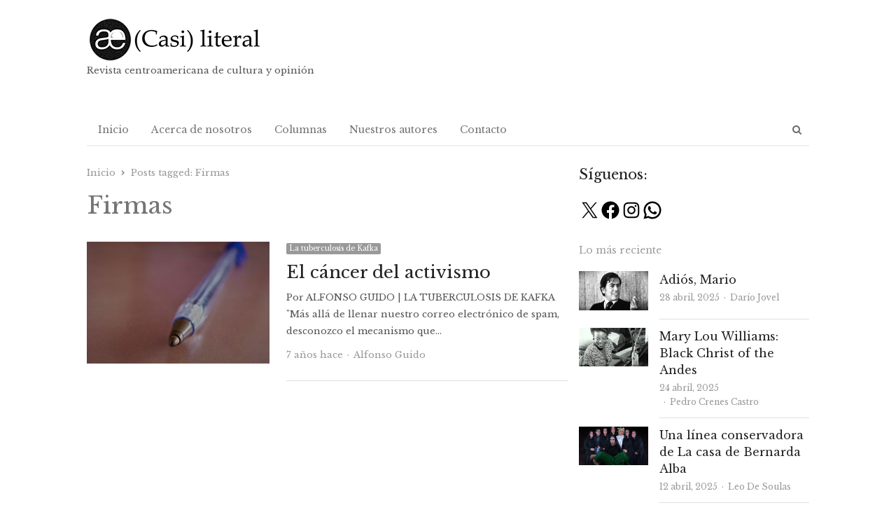

--- FILE ---
content_type: text/html; charset=UTF-8
request_url: https://casiliteral.com/tag/firmas/
body_size: 16109
content:
<!DOCTYPE html><html itemscope="itemscope" itemtype="https://schema.org/Blog" lang="es" class="no-js"><head><meta charset="UTF-8"><meta name="viewport" content="width=device-width, initial-scale=1, maximum-scale=1" /><link rel="profile" href="http://gmpg.org/xfn/11"><link rel="pingback" href="https://casiliteral.com/xmlrpc.php"> <!--[if lt IE 9]> <script src="https://casiliteral.com/wp-content/themes/newsplus/js/html5.js"></script> <![endif]--> <script defer src="[data-uri]"></script> <script defer src="[data-uri]"></script> <script defer src="[data-uri]"></script> <script defer src="[data-uri]"></script> <script defer src="[data-uri]"></script> <script defer src="[data-uri]"></script> <style type="text/css">.the_champ_button_instagram span.the_champ_svg,a.the_champ_instagram span.the_champ_svg{background:radial-gradient(circle at 30% 107%,#fdf497 0,#fdf497 5%,#fd5949 45%,#d6249f 60%,#285aeb 90%)}
					.the_champ_horizontal_sharing .the_champ_svg,.heateor_ss_standard_follow_icons_container .the_champ_svg{
					color: #fff;
				border-width: 0px;
		border-style: solid;
		border-color: transparent;
	}
		.the_champ_horizontal_sharing .theChampTCBackground{
		color:#666;
	}
		.the_champ_horizontal_sharing span.the_champ_svg:hover,.heateor_ss_standard_follow_icons_container span.the_champ_svg:hover{
				border-color: transparent;
	}
		.the_champ_vertical_sharing span.the_champ_svg,.heateor_ss_floating_follow_icons_container span.the_champ_svg{
					color: #fff;
				border-width: 0px;
		border-style: solid;
		border-color: transparent;
	}
		.the_champ_vertical_sharing .theChampTCBackground{
		color:#666;
	}
		.the_champ_vertical_sharing span.the_champ_svg:hover,.heateor_ss_floating_follow_icons_container span.the_champ_svg:hover{
						border-color: transparent;
		}
	@media screen and (max-width:783px){.the_champ_vertical_sharing{display:none!important}}</style><meta name='robots' content='index, follow, max-image-preview:large, max-snippet:-1, max-video-preview:-1' /><style>img:is([sizes="auto" i], [sizes^="auto," i]) { contain-intrinsic-size: 3000px 1500px }</style><link rel="preload" href="https://casiliteral.com/wp-content/plugins/rate-my-post/public/css/fonts/ratemypost.ttf" type="font/ttf" as="font" crossorigin="anonymous"><title>Firmas archivos - (CASI) LITERAL</title><link rel="canonical" href="https://casiliteral.com/tag/firmas/" /><meta property="og:locale" content="es_ES" /><meta property="og:type" content="article" /><meta property="og:title" content="Firmas archivos - (CASI) LITERAL" /><meta property="og:url" content="https://casiliteral.com/tag/firmas/" /><meta property="og:site_name" content="(CASI) LITERAL" /><meta name="twitter:card" content="summary_large_image" /> <script type="application/ld+json" class="yoast-schema-graph">{"@context":"https://schema.org","@graph":[{"@type":"CollectionPage","@id":"https://casiliteral.com/tag/firmas/","url":"https://casiliteral.com/tag/firmas/","name":"Firmas archivos - (CASI) LITERAL","isPartOf":{"@id":"https://casiliteral.com/#website"},"primaryImageOfPage":{"@id":"https://casiliteral.com/tag/firmas/#primaryimage"},"image":{"@id":"https://casiliteral.com/tag/firmas/#primaryimage"},"thumbnailUrl":"https://casiliteral.com/wp-content/uploads/2018/06/la-inutilidad-de-las-firmas_-casi-literal.jpg","breadcrumb":{"@id":"https://casiliteral.com/tag/firmas/#breadcrumb"},"inLanguage":"es"},{"@type":"ImageObject","inLanguage":"es","@id":"https://casiliteral.com/tag/firmas/#primaryimage","url":"https://casiliteral.com/wp-content/uploads/2018/06/la-inutilidad-de-las-firmas_-casi-literal.jpg","contentUrl":"https://casiliteral.com/wp-content/uploads/2018/06/la-inutilidad-de-las-firmas_-casi-literal.jpg","width":1279,"height":719},{"@type":"BreadcrumbList","@id":"https://casiliteral.com/tag/firmas/#breadcrumb","itemListElement":[{"@type":"ListItem","position":1,"name":"Portada","item":"https://casiliteral.com/"},{"@type":"ListItem","position":2,"name":"Firmas"}]},{"@type":"WebSite","@id":"https://casiliteral.com/#website","url":"https://casiliteral.com/","name":"(CASI) LITERAL","description":"Revista centroamericana de cultura y opinión","publisher":{"@id":"https://casiliteral.com/#organization"},"potentialAction":[{"@type":"SearchAction","target":{"@type":"EntryPoint","urlTemplate":"https://casiliteral.com/?s={search_term_string}"},"query-input":{"@type":"PropertyValueSpecification","valueRequired":true,"valueName":"search_term_string"}}],"inLanguage":"es"},{"@type":"Organization","@id":"https://casiliteral.com/#organization","name":"Casi Literal","url":"https://casiliteral.com/","logo":{"@type":"ImageObject","inLanguage":"es","@id":"https://casiliteral.com/#/schema/logo/image/","url":"https://casiliteral.com/wp-content/uploads/2019/11/cropped-casi-literal_-logo-difuso-3.jpg","contentUrl":"https://casiliteral.com/wp-content/uploads/2019/11/cropped-casi-literal_-logo-difuso-3.jpg","width":300,"height":300,"caption":"Casi Literal"},"image":{"@id":"https://casiliteral.com/#/schema/logo/image/"}}]}</script> <link rel='dns-prefetch' href='//www.googletagmanager.com' /><link rel='dns-prefetch' href='//fonts.googleapis.com' /><link rel='stylesheet' id='newsplus-fontawesome-css' href='//casiliteral.com/wp-content/cache/wpfc-minified/fh2ffzug/2emtw.css' type='text/css' media='all' /><link rel='stylesheet' id='newsplus-shortcodes-css' href='//casiliteral.com/wp-content/cache/wpfc-minified/mkt502jw/2emtw.css' type='text/css' media='all' /><link rel='stylesheet' id='newsplus-owl-carousel-css' href='//casiliteral.com/wp-content/cache/wpfc-minified/d75zfhc4/2emtw.css' type='text/css' media='all' /><link rel='stylesheet' id='newsplus-prettyphoto-css' href='//casiliteral.com/wp-content/cache/wpfc-minified/2qfwfh6h/2emtw.css' type='text/css' media='all' /><link rel='stylesheet' id='wp-block-library-css' href='//casiliteral.com/wp-content/cache/wpfc-minified/7y0js86s/2emtw.css' type='text/css' media='all' /><style id='classic-theme-styles-inline-css' type='text/css'>/*! This file is auto-generated */
.wp-block-button__link{color:#fff;background-color:#32373c;border-radius:9999px;box-shadow:none;text-decoration:none;padding:calc(.667em + 2px) calc(1.333em + 2px);font-size:1.125em}.wp-block-file__button{background:#32373c;color:#fff;text-decoration:none}</style><link rel='stylesheet' id='rate-my-post-css' href='//casiliteral.com/wp-content/cache/wpfc-minified/bza1yqh/6bjfs.css' type='text/css' media='all' /><style id='global-styles-inline-css' type='text/css'>:root{--wp--preset--aspect-ratio--square: 1;--wp--preset--aspect-ratio--4-3: 4/3;--wp--preset--aspect-ratio--3-4: 3/4;--wp--preset--aspect-ratio--3-2: 3/2;--wp--preset--aspect-ratio--2-3: 2/3;--wp--preset--aspect-ratio--16-9: 16/9;--wp--preset--aspect-ratio--9-16: 9/16;--wp--preset--color--black: #000000;--wp--preset--color--cyan-bluish-gray: #abb8c3;--wp--preset--color--white: #ffffff;--wp--preset--color--pale-pink: #f78da7;--wp--preset--color--vivid-red: #cf2e2e;--wp--preset--color--luminous-vivid-orange: #ff6900;--wp--preset--color--luminous-vivid-amber: #fcb900;--wp--preset--color--light-green-cyan: #7bdcb5;--wp--preset--color--vivid-green-cyan: #00d084;--wp--preset--color--pale-cyan-blue: #8ed1fc;--wp--preset--color--vivid-cyan-blue: #0693e3;--wp--preset--color--vivid-purple: #9b51e0;--wp--preset--gradient--vivid-cyan-blue-to-vivid-purple: linear-gradient(135deg,rgba(6,147,227,1) 0%,rgb(155,81,224) 100%);--wp--preset--gradient--light-green-cyan-to-vivid-green-cyan: linear-gradient(135deg,rgb(122,220,180) 0%,rgb(0,208,130) 100%);--wp--preset--gradient--luminous-vivid-amber-to-luminous-vivid-orange: linear-gradient(135deg,rgba(252,185,0,1) 0%,rgba(255,105,0,1) 100%);--wp--preset--gradient--luminous-vivid-orange-to-vivid-red: linear-gradient(135deg,rgba(255,105,0,1) 0%,rgb(207,46,46) 100%);--wp--preset--gradient--very-light-gray-to-cyan-bluish-gray: linear-gradient(135deg,rgb(238,238,238) 0%,rgb(169,184,195) 100%);--wp--preset--gradient--cool-to-warm-spectrum: linear-gradient(135deg,rgb(74,234,220) 0%,rgb(151,120,209) 20%,rgb(207,42,186) 40%,rgb(238,44,130) 60%,rgb(251,105,98) 80%,rgb(254,248,76) 100%);--wp--preset--gradient--blush-light-purple: linear-gradient(135deg,rgb(255,206,236) 0%,rgb(152,150,240) 100%);--wp--preset--gradient--blush-bordeaux: linear-gradient(135deg,rgb(254,205,165) 0%,rgb(254,45,45) 50%,rgb(107,0,62) 100%);--wp--preset--gradient--luminous-dusk: linear-gradient(135deg,rgb(255,203,112) 0%,rgb(199,81,192) 50%,rgb(65,88,208) 100%);--wp--preset--gradient--pale-ocean: linear-gradient(135deg,rgb(255,245,203) 0%,rgb(182,227,212) 50%,rgb(51,167,181) 100%);--wp--preset--gradient--electric-grass: linear-gradient(135deg,rgb(202,248,128) 0%,rgb(113,206,126) 100%);--wp--preset--gradient--midnight: linear-gradient(135deg,rgb(2,3,129) 0%,rgb(40,116,252) 100%);--wp--preset--font-size--small: 13px;--wp--preset--font-size--medium: 20px;--wp--preset--font-size--large: 36px;--wp--preset--font-size--x-large: 42px;--wp--preset--spacing--20: 0.44rem;--wp--preset--spacing--30: 0.67rem;--wp--preset--spacing--40: 1rem;--wp--preset--spacing--50: 1.5rem;--wp--preset--spacing--60: 2.25rem;--wp--preset--spacing--70: 3.38rem;--wp--preset--spacing--80: 5.06rem;--wp--preset--shadow--natural: 6px 6px 9px rgba(0, 0, 0, 0.2);--wp--preset--shadow--deep: 12px 12px 50px rgba(0, 0, 0, 0.4);--wp--preset--shadow--sharp: 6px 6px 0px rgba(0, 0, 0, 0.2);--wp--preset--shadow--outlined: 6px 6px 0px -3px rgba(255, 255, 255, 1), 6px 6px rgba(0, 0, 0, 1);--wp--preset--shadow--crisp: 6px 6px 0px rgba(0, 0, 0, 1);}:where(.is-layout-flex){gap: 0.5em;}:where(.is-layout-grid){gap: 0.5em;}body .is-layout-flex{display: flex;}.is-layout-flex{flex-wrap: wrap;align-items: center;}.is-layout-flex > :is(*, div){margin: 0;}body .is-layout-grid{display: grid;}.is-layout-grid > :is(*, div){margin: 0;}:where(.wp-block-columns.is-layout-flex){gap: 2em;}:where(.wp-block-columns.is-layout-grid){gap: 2em;}:where(.wp-block-post-template.is-layout-flex){gap: 1.25em;}:where(.wp-block-post-template.is-layout-grid){gap: 1.25em;}.has-black-color{color: var(--wp--preset--color--black) !important;}.has-cyan-bluish-gray-color{color: var(--wp--preset--color--cyan-bluish-gray) !important;}.has-white-color{color: var(--wp--preset--color--white) !important;}.has-pale-pink-color{color: var(--wp--preset--color--pale-pink) !important;}.has-vivid-red-color{color: var(--wp--preset--color--vivid-red) !important;}.has-luminous-vivid-orange-color{color: var(--wp--preset--color--luminous-vivid-orange) !important;}.has-luminous-vivid-amber-color{color: var(--wp--preset--color--luminous-vivid-amber) !important;}.has-light-green-cyan-color{color: var(--wp--preset--color--light-green-cyan) !important;}.has-vivid-green-cyan-color{color: var(--wp--preset--color--vivid-green-cyan) !important;}.has-pale-cyan-blue-color{color: var(--wp--preset--color--pale-cyan-blue) !important;}.has-vivid-cyan-blue-color{color: var(--wp--preset--color--vivid-cyan-blue) !important;}.has-vivid-purple-color{color: var(--wp--preset--color--vivid-purple) !important;}.has-black-background-color{background-color: var(--wp--preset--color--black) !important;}.has-cyan-bluish-gray-background-color{background-color: var(--wp--preset--color--cyan-bluish-gray) !important;}.has-white-background-color{background-color: var(--wp--preset--color--white) !important;}.has-pale-pink-background-color{background-color: var(--wp--preset--color--pale-pink) !important;}.has-vivid-red-background-color{background-color: var(--wp--preset--color--vivid-red) !important;}.has-luminous-vivid-orange-background-color{background-color: var(--wp--preset--color--luminous-vivid-orange) !important;}.has-luminous-vivid-amber-background-color{background-color: var(--wp--preset--color--luminous-vivid-amber) !important;}.has-light-green-cyan-background-color{background-color: var(--wp--preset--color--light-green-cyan) !important;}.has-vivid-green-cyan-background-color{background-color: var(--wp--preset--color--vivid-green-cyan) !important;}.has-pale-cyan-blue-background-color{background-color: var(--wp--preset--color--pale-cyan-blue) !important;}.has-vivid-cyan-blue-background-color{background-color: var(--wp--preset--color--vivid-cyan-blue) !important;}.has-vivid-purple-background-color{background-color: var(--wp--preset--color--vivid-purple) !important;}.has-black-border-color{border-color: var(--wp--preset--color--black) !important;}.has-cyan-bluish-gray-border-color{border-color: var(--wp--preset--color--cyan-bluish-gray) !important;}.has-white-border-color{border-color: var(--wp--preset--color--white) !important;}.has-pale-pink-border-color{border-color: var(--wp--preset--color--pale-pink) !important;}.has-vivid-red-border-color{border-color: var(--wp--preset--color--vivid-red) !important;}.has-luminous-vivid-orange-border-color{border-color: var(--wp--preset--color--luminous-vivid-orange) !important;}.has-luminous-vivid-amber-border-color{border-color: var(--wp--preset--color--luminous-vivid-amber) !important;}.has-light-green-cyan-border-color{border-color: var(--wp--preset--color--light-green-cyan) !important;}.has-vivid-green-cyan-border-color{border-color: var(--wp--preset--color--vivid-green-cyan) !important;}.has-pale-cyan-blue-border-color{border-color: var(--wp--preset--color--pale-cyan-blue) !important;}.has-vivid-cyan-blue-border-color{border-color: var(--wp--preset--color--vivid-cyan-blue) !important;}.has-vivid-purple-border-color{border-color: var(--wp--preset--color--vivid-purple) !important;}.has-vivid-cyan-blue-to-vivid-purple-gradient-background{background: var(--wp--preset--gradient--vivid-cyan-blue-to-vivid-purple) !important;}.has-light-green-cyan-to-vivid-green-cyan-gradient-background{background: var(--wp--preset--gradient--light-green-cyan-to-vivid-green-cyan) !important;}.has-luminous-vivid-amber-to-luminous-vivid-orange-gradient-background{background: var(--wp--preset--gradient--luminous-vivid-amber-to-luminous-vivid-orange) !important;}.has-luminous-vivid-orange-to-vivid-red-gradient-background{background: var(--wp--preset--gradient--luminous-vivid-orange-to-vivid-red) !important;}.has-very-light-gray-to-cyan-bluish-gray-gradient-background{background: var(--wp--preset--gradient--very-light-gray-to-cyan-bluish-gray) !important;}.has-cool-to-warm-spectrum-gradient-background{background: var(--wp--preset--gradient--cool-to-warm-spectrum) !important;}.has-blush-light-purple-gradient-background{background: var(--wp--preset--gradient--blush-light-purple) !important;}.has-blush-bordeaux-gradient-background{background: var(--wp--preset--gradient--blush-bordeaux) !important;}.has-luminous-dusk-gradient-background{background: var(--wp--preset--gradient--luminous-dusk) !important;}.has-pale-ocean-gradient-background{background: var(--wp--preset--gradient--pale-ocean) !important;}.has-electric-grass-gradient-background{background: var(--wp--preset--gradient--electric-grass) !important;}.has-midnight-gradient-background{background: var(--wp--preset--gradient--midnight) !important;}.has-small-font-size{font-size: var(--wp--preset--font-size--small) !important;}.has-medium-font-size{font-size: var(--wp--preset--font-size--medium) !important;}.has-large-font-size{font-size: var(--wp--preset--font-size--large) !important;}.has-x-large-font-size{font-size: var(--wp--preset--font-size--x-large) !important;}
:where(.wp-block-post-template.is-layout-flex){gap: 1.25em;}:where(.wp-block-post-template.is-layout-grid){gap: 1.25em;}
:where(.wp-block-columns.is-layout-flex){gap: 2em;}:where(.wp-block-columns.is-layout-grid){gap: 2em;}
:root :where(.wp-block-pullquote){font-size: 1.5em;line-height: 1.6;}</style><link rel='stylesheet' id='contact-form-7-css' href='//casiliteral.com/wp-content/cache/wpfc-minified/q8itij0l/2emtw.css' type='text/css' media='all' /><link rel='stylesheet' id='dashicons-css' href='//casiliteral.com/wp-content/cache/wpfc-minified/kzqn520b/2emtw.css' type='text/css' media='all' /><link rel='stylesheet' id='post-views-counter-frontend-css' href='//casiliteral.com/wp-content/cache/wpfc-minified/ez0g1vb/2emtw.css' type='text/css' media='all' /><style id='akismet-widget-style-inline-css' type='text/css'>.a-stats {
				--akismet-color-mid-green: #357b49;
				--akismet-color-white: #fff;
				--akismet-color-light-grey: #f6f7f7;

				max-width: 350px;
				width: auto;
			}

			.a-stats * {
				all: unset;
				box-sizing: border-box;
			}

			.a-stats strong {
				font-weight: 600;
			}

			.a-stats a.a-stats__link,
			.a-stats a.a-stats__link:visited,
			.a-stats a.a-stats__link:active {
				background: var(--akismet-color-mid-green);
				border: none;
				box-shadow: none;
				border-radius: 8px;
				color: var(--akismet-color-white);
				cursor: pointer;
				display: block;
				font-family: -apple-system, BlinkMacSystemFont, 'Segoe UI', 'Roboto', 'Oxygen-Sans', 'Ubuntu', 'Cantarell', 'Helvetica Neue', sans-serif;
				font-weight: 500;
				padding: 12px;
				text-align: center;
				text-decoration: none;
				transition: all 0.2s ease;
			}

			/* Extra specificity to deal with TwentyTwentyOne focus style */
			.widget .a-stats a.a-stats__link:focus {
				background: var(--akismet-color-mid-green);
				color: var(--akismet-color-white);
				text-decoration: none;
			}

			.a-stats a.a-stats__link:hover {
				filter: brightness(110%);
				box-shadow: 0 4px 12px rgba(0, 0, 0, 0.06), 0 0 2px rgba(0, 0, 0, 0.16);
			}

			.a-stats .count {
				color: var(--akismet-color-white);
				display: block;
				font-size: 1.5em;
				line-height: 1.4;
				padding: 0 13px;
				white-space: nowrap;
			}</style><link rel='stylesheet' id='the_champ_frontend_css-css' href='//casiliteral.com/wp-content/cache/wpfc-minified/7zt9usxd/oei8.css' type='text/css' media='all' /><link rel='stylesheet' id='wp_review-style-css' href='//casiliteral.com/wp-content/cache/wpfc-minified/m9q26bhw/2emtw.css' type='text/css' media='all' /><link rel='stylesheet' id='newsplus-fonts-deprecated-css' href='https://fonts.googleapis.com/css?family=Dosis:300,400,500,600|Open+Sans:300,400,400i,600,700&#038;subset=latin' type='text/css' media='all' /><link rel='stylesheet' id='newsplus-style-css' href='//casiliteral.com/wp-content/cache/wpfc-minified/10n9fxwd/2emtw.css' type='text/css' media='all' /> <!--[if lt IE 9]><link rel='stylesheet' id='newsplus-ie-css' href='//casiliteral.com/wp-content/cache/wpfc-minified/qgrx7ro7/2emtw.css' type='text/css' media='all' /> <![endif]--><link rel='stylesheet' id='newsplus-responsive-css' href='//casiliteral.com/wp-content/cache/wpfc-minified/kmazqtto/2emtw.css' type='text/css' media='all' /><link rel='stylesheet' id='newsplus-user-css' href='//casiliteral.com/wp-content/themes/newsplus/user.css?ver=27cf451ebf8910aede7cc34ded9a0e73' type='text/css' media='all' /><link rel='stylesheet' id='kc-general-css' href='//casiliteral.com/wp-content/cache/wpfc-minified/eivq5xys/2emtw.css' type='text/css' media='all' /><link rel='stylesheet' id='kc-animate-css' href='//casiliteral.com/wp-content/cache/wpfc-minified/fggbbzqm/2emtw.css' type='text/css' media='all' /><link rel='stylesheet' id='kc-icon-1-css' href='//casiliteral.com/wp-content/cache/wpfc-minified/qigcooz6/2emtw.css' type='text/css' media='all' /> <script type="text/javascript" src="https://casiliteral.com/wp-includes/js/jquery/jquery.min.js?ver=3.7.1" id="jquery-core-js"></script> <script defer type="text/javascript" src="https://casiliteral.com/wp-includes/js/jquery/jquery-migrate.min.js?ver=3.4.1" id="jquery-migrate-js"></script>    <script defer type="text/javascript" src="https://www.googletagmanager.com/gtag/js?id=GT-577MV8B" id="google_gtagjs-js"></script> <script defer id="google_gtagjs-js-after" src="[data-uri]"></script> <link rel="https://api.w.org/" href="https://casiliteral.com/wp-json/" /><link rel="alternate" title="JSON" type="application/json" href="https://casiliteral.com/wp-json/wp/v2/tags/104645" /><link rel="EditURI" type="application/rsd+xml" title="RSD" href="https://casiliteral.com/xmlrpc.php?rsd" /><meta name="generator" content="Site Kit by Google 1.151.0" /><script defer src="[data-uri]"></script> <style id="newsplus-custom-css" type="text/css">.sp-label-archive { color:;background:;}.sp-post .entry-content, .sp-post .card-content, .sp-post.entry-classic{background:;}.main-row,.two-sidebars .primary-row { margin: 0 -0px; }#primary, #container, #sidebar, .two-sidebars #content, .two-sidebars #sidebar-b, .entry-header.full-header, .ad-area-above-content { padding: 0 0px; }		#page {
			max-width: 1080px;
		}
		.wrap,
		.primary-nav,
		.is-boxed .top-nav,
		.is-boxed .header-slim.site-header {
			max-width: 1032px;
		}
		@media only screen and (max-width: 1128px) {
			.wrap,
			.primary-nav,
			.is-boxed .top-nav,
			.is-boxed .header-slim.site-header,
			.is-stretched .top-nav .wrap {
				max-width: calc(100% - 48px);
			}
			.is-boxed .sticky-nav,
			.is-boxed .header-slim.sticky-nav,
			.is-boxed #responsive-menu.sticky-nav {
				max-width: calc(97.5% - 48px);
			}
		}
		body.custom-font-enabled {
	font-family: 'Open Sans', arial, sans-serif;
}

h1,h2,h3,h4,h5,h6 {
	font-family: 'Dosis';
}</style><!--[if lt IE 9]> <script src="https://html5shim.googlecode.com/svn/trunk/html5.js"></script> <![endif]--><style type="text/css" id="newsplus_custom_css">body,body.custom-font-enabled{font-family:'Libre Baskerville'; }h1,h2,h3,h4,h5,h6{font-family:'Libre Baskerville'; }</style><link rel="icon" href="https://casiliteral.com/wp-content/uploads/2020/08/cropped-Logo-Casi-Literal_2019_cuadrado-150x150.png" sizes="32x32" /><link rel="icon" href="https://casiliteral.com/wp-content/uploads/2020/08/cropped-Logo-Casi-Literal_2019_cuadrado-200x200.png" sizes="192x192" /><link rel="apple-touch-icon" href="https://casiliteral.com/wp-content/uploads/2020/08/cropped-Logo-Casi-Literal_2019_cuadrado-200x200.png" /><meta name="msapplication-TileImage" content="https://casiliteral.com/wp-content/uploads/2020/08/cropped-Logo-Casi-Literal_2019_cuadrado-300x300.png" /><style type="text/css" id="wp-custom-css">/*#callout-bar{display:none;}*/

#sidebar{padding-left:15px;}

.post-views,.updated-on,.updated-sep{display:none!important;}</style></head><body class="archive tag tag-firmas tag-104645 wp-theme-newsplus kc-css-system is-boxed np-social-sticky split-66-33 layout-ca scheme-default"><div id="page" class="hfeed site clear"><header id="header" class="site-header"><div class="wrap full-width clear"><div class="brand column one-third "><h3 class="site-title"><a itemprop="url" href="https://casiliteral.com/" title="(CASI) LITERAL" rel="home"><img src="https://casiliteral.com/wp-content/uploads/2020/11/logocasiliteral.png" srcset="https://casiliteral.com/wp-content/uploads/2020/11/logocasiliteral.png 1x,  2x" alt="(CASI) LITERAL" /></a></h3><p>Revista centroamericana de cultura y opinión</p></div></div></header><div id="responsive-menu" class="resp-main"><div class="wrap"><div class="inline-search-box"><a class="search-trigger" href="#"><span class="screen-reader-text">Abrir panel de búsqueda</span></a><form role="search" method="get" class="search-form" action="https://casiliteral.com/"> <label> <span class="screen-reader-text">Buscar:</span> <input type="search" class="search-field" placeholder="Buscar &hellip;" value="" name="s" /> </label> <input type="submit" class="search-submit" value="Buscar" /></form></div><h3 class="menu-button"><span class="screen-reader-text">Menú</span>Menu<span class="toggle-icon"><span class="bar-1"></span><span class="bar-2"></span><span class="bar-3"></span></span></h3></div><nav itemscope="itemscope" itemtype="https://schema.org/SiteNavigationElement" class="menu-drop"></nav></div><nav itemscope="itemscope" itemtype="https://schema.org/SiteNavigationElement" id="main-nav" class="primary-nav"><div class="wrap clearfix has-search-box"><ul id="menu-pagina-principal" class="nav-menu clear"><li id="menu-item-4655" class="menu-item menu-item-type-custom menu-item-object-custom menu-item-home menu-item-4655"><a href="https://casiliteral.com" itemprop="url">Inicio</a></li><li id="menu-item-4657" class="menu-item menu-item-type-post_type menu-item-object-page menu-item-4657"><a href="https://casiliteral.com/acerca-de/" itemprop="url">Acerca de nosotros</a></li><li id="menu-item-4656" class="menu-item menu-item-type-post_type menu-item-object-page menu-item-4656"><a href="https://casiliteral.com/?page_id=2028" itemprop="url">Columnas</a></li><li id="menu-item-4659" class="menu-item menu-item-type-post_type menu-item-object-page menu-item-4659"><a href="https://casiliteral.com/colaboradores/" itemprop="url">Nuestros autores</a></li><li id="menu-item-4658" class="menu-item menu-item-type-post_type menu-item-object-page menu-item-4658"><a href="https://casiliteral.com/contacto/" itemprop="url">Contacto</a></li></ul><div class="inline-search-box"><a class="search-trigger" href="#"><span class="screen-reader-text">Abrir panel de búsqueda</span></a><form role="search" method="get" class="search-form" action="https://casiliteral.com/"> <label> <span class="screen-reader-text">Buscar:</span> <input type="search" class="search-field" placeholder="Buscar &hellip;" value="" name="s" /> </label> <input type="submit" class="search-submit" value="Buscar" /></form></div></div></nav><div id="main"><div class="wrap clearfix"><div class="main-row clearfix"><div id="primary" class="site-content"><div class="primary-row"><div id="content" role="main"><ol itemscope itemtype="https://schema.org/BreadcrumbList" class="breadcrumbs"><li itemprop="itemListElement" itemscope itemtype="https://schema.org/ListItem"><a itemprop="item" href="https://casiliteral.com"><span itemprop="name">Inicio</span></a><meta itemprop="position" content="1" /></li><li itemprop="itemListElement" itemscope itemtype="https://schema.org/ListItem">Posts tagged: <span itemprop="name">Firmas</span><meta itemprop="position" content="2" /></ol><header class="page-header"><h1 class="page-title">Firmas</h1></header><article itemscope="" itemtype="https://schema.org/BlogPosting" itemprop="blogPost" id="post-12458" class="newsplus entry-list split-40-60 post-12458 post type-post status-publish format-standard has-post-thumbnail hentry category-la-tuberculosis-de-kafka tag-activismo tag-actualidad tag-actualidd tag-alfonso-guido tag-casi-literal tag-centroamerica tag-change-org tag-critica-social tag-crisis-politica tag-cultura tag-daniel-ortega tag-dictadura tag-donald-trump tag-el-cancer-del-activismo tag-firmas tag-fox-news tag-guatemala tag-honduras tag-jimmy-morales tag-juan-orlando-hernandez tag-justin-bieber tag-la-tuberculosis-de-kafka tag-medios tag-medios-de-comunicacion tag-migracion tag-nicaragua tag-nicolas-maduro tag-opinion tag-politica tag-sociedad"><div class="post-img"><div itemprop="image" itemscope="" itemtype="https://schema.org/ImageObject" class="post-thumb"><a href="https://casiliteral.com/la-tuberculosis-de-kafka/el-cancer-del-activismo/" title="El cáncer del activismo"><noscript><img itemprop="url" src="https://casiliteral.com/wp-content/uploads/bfi_thumb/la-inutilidad-de-las-firmas_-casi-literal-6xhrexrxhpapanu3ultqesxdz3hpgchxztjgu0jw6ww.jpg" class="attachment-post-thumbnail wp-post-image" alt="la-inutilidad-de-las-firmas_-casi-literal.jpg"></noscript><img itemprop="url" src='data:image/svg+xml,%3Csvg%20xmlns=%22http://www.w3.org/2000/svg%22%20viewBox=%220%200%20210%20140%22%3E%3C/svg%3E' data-src="https://casiliteral.com/wp-content/uploads/bfi_thumb/la-inutilidad-de-las-firmas_-casi-literal-6xhrexrxhpapanu3ultqesxdz3hpgchxztjgu0jw6ww.jpg" class="lazyload attachment-post-thumbnail wp-post-image" alt="la-inutilidad-de-las-firmas_-casi-literal.jpg"></a><meta itemprop="width" content="402"><meta itemprop="height" content="268"></div></div><div class="entry-content"><aside class="meta-row cat-row"><div itemprop="about" class="meta-col"><ul class="post-categories"><li><a href="https://casiliteral.com/./la-tuberculosis-de-kafka/">La tuberculosis de Kafka</a></li></ul></div></aside><h2 itemprop="headline mainEntityOfPage" class="entry-title"><a href="https://casiliteral.com/la-tuberculosis-de-kafka/el-cancer-del-activismo/" title="El cáncer del activismo">El cáncer del activismo</a></h2><p itemprop="text" class="post-excerpt"> Por ALFONSO GUIDO | LA TUBERCULOSIS DE KAFKA  "Más allá de llenar nuestro correo electrónico de spam, desconozco el mecanismo que&hellip;</p><aside class="meta-row row-3"><div class="meta-col col-60"><ul class="entry-meta"><li class="publisher-schema" itemscope itemtype="https://schema.org/Organization" itemprop="publisher"><meta itemprop="name" content="(CASI) LITERAL"/><div itemprop="logo" itemscope itemtype="https://schema.org/ImageObject"><noscript><img itemprop="url" src="https://casiliteral.com/wp-content/uploads/2020/11/logocasiliteral.png" alt="(CASI) LITERAL"/></noscript><img class="lazyload" itemprop="url" src='data:image/svg+xml,%3Csvg%20xmlns=%22http://www.w3.org/2000/svg%22%20viewBox=%220%200%20210%20140%22%3E%3C/svg%3E' data-src="https://casiliteral.com/wp-content/uploads/2020/11/logocasiliteral.png" alt="(CASI) LITERAL"/></div></li><li class="post-time"><span class="published-label">Publicado: </span><span class="posted-on"><time itemprop="datePublished" class="entry-date" datetime="2018-06-07T17:30:44-06:00">7 años hace</time></span></li><li itemscope itemtype="https://schema.org/Person" itemprop="author" class="post-author"><span class="screen-reader-text">Autor </span><a href="https://casiliteral.com/author/alfonsoguidocasiliteral/"><span itemprop="name">Alfonso Guido</span></a></li></ul></div><div class="meta-col col-40 text-right"><span class="post-views">39</span></div></aside></div></article></div></div></div><div id="sidebar" class="widget-area" role="complementary"><aside id="block-3" class="widget widget_block"><h3 class="wp-block-heading">Síguenos:</h3></aside><aside id="block-2" class="widget widget_block"><ul class="wp-block-social-links has-icon-color is-style-logos-only is-layout-flex wp-block-social-links-is-layout-flex"><li style="color: #000000; " class="wp-social-link wp-social-link-x has-black-color wp-block-social-link"><a rel="noopener nofollow" target="_blank" href="https://twitter.com/casiliteral" class="wp-block-social-link-anchor"><svg width="24" height="24" viewBox="0 0 24 24" version="1.1" xmlns="http://www.w3.org/2000/svg" aria-hidden="true" focusable="false"><path d="M13.982 10.622 20.54 3h-1.554l-5.693 6.618L8.745 3H3.5l6.876 10.007L3.5 21h1.554l6.012-6.989L15.868 21h5.245l-7.131-10.378Zm-2.128 2.474-.697-.997-5.543-7.93H8l4.474 6.4.697.996 5.815 8.318h-2.387l-4.745-6.787Z" /></svg><span class="wp-block-social-link-label screen-reader-text">X</span></a></li><li style="color: #000000; " class="wp-social-link wp-social-link-facebook has-black-color wp-block-social-link"><a rel="noopener nofollow" target="_blank" href="https://www.facebook.com/casiliteral/" class="wp-block-social-link-anchor"><svg width="24" height="24" viewBox="0 0 24 24" version="1.1" xmlns="http://www.w3.org/2000/svg" aria-hidden="true" focusable="false"><path d="M12 2C6.5 2 2 6.5 2 12c0 5 3.7 9.1 8.4 9.9v-7H7.9V12h2.5V9.8c0-2.5 1.5-3.9 3.8-3.9 1.1 0 2.2.2 2.2.2v2.5h-1.3c-1.2 0-1.6.8-1.6 1.6V12h2.8l-.4 2.9h-2.3v7C18.3 21.1 22 17 22 12c0-5.5-4.5-10-10-10z"></path></svg><span class="wp-block-social-link-label screen-reader-text">Facebook</span></a></li><li style="color: #000000; " class="wp-social-link wp-social-link-instagram has-black-color wp-block-social-link"><a rel="noopener nofollow" target="_blank" href="https://www.instagram.com/_casiliteral" class="wp-block-social-link-anchor"><svg width="24" height="24" viewBox="0 0 24 24" version="1.1" xmlns="http://www.w3.org/2000/svg" aria-hidden="true" focusable="false"><path d="M12,4.622c2.403,0,2.688,0.009,3.637,0.052c0.877,0.04,1.354,0.187,1.671,0.31c0.42,0.163,0.72,0.358,1.035,0.673 c0.315,0.315,0.51,0.615,0.673,1.035c0.123,0.317,0.27,0.794,0.31,1.671c0.043,0.949,0.052,1.234,0.052,3.637 s-0.009,2.688-0.052,3.637c-0.04,0.877-0.187,1.354-0.31,1.671c-0.163,0.42-0.358,0.72-0.673,1.035 c-0.315,0.315-0.615,0.51-1.035,0.673c-0.317,0.123-0.794,0.27-1.671,0.31c-0.949,0.043-1.233,0.052-3.637,0.052 s-2.688-0.009-3.637-0.052c-0.877-0.04-1.354-0.187-1.671-0.31c-0.42-0.163-0.72-0.358-1.035-0.673 c-0.315-0.315-0.51-0.615-0.673-1.035c-0.123-0.317-0.27-0.794-0.31-1.671C4.631,14.688,4.622,14.403,4.622,12 s0.009-2.688,0.052-3.637c0.04-0.877,0.187-1.354,0.31-1.671c0.163-0.42,0.358-0.72,0.673-1.035 c0.315-0.315,0.615-0.51,1.035-0.673c0.317-0.123,0.794-0.27,1.671-0.31C9.312,4.631,9.597,4.622,12,4.622 M12,3 C9.556,3,9.249,3.01,8.289,3.054C7.331,3.098,6.677,3.25,6.105,3.472C5.513,3.702,5.011,4.01,4.511,4.511 c-0.5,0.5-0.808,1.002-1.038,1.594C3.25,6.677,3.098,7.331,3.054,8.289C3.01,9.249,3,9.556,3,12c0,2.444,0.01,2.751,0.054,3.711 c0.044,0.958,0.196,1.612,0.418,2.185c0.23,0.592,0.538,1.094,1.038,1.594c0.5,0.5,1.002,0.808,1.594,1.038 c0.572,0.222,1.227,0.375,2.185,0.418C9.249,20.99,9.556,21,12,21s2.751-0.01,3.711-0.054c0.958-0.044,1.612-0.196,2.185-0.418 c0.592-0.23,1.094-0.538,1.594-1.038c0.5-0.5,0.808-1.002,1.038-1.594c0.222-0.572,0.375-1.227,0.418-2.185 C20.99,14.751,21,14.444,21,12s-0.01-2.751-0.054-3.711c-0.044-0.958-0.196-1.612-0.418-2.185c-0.23-0.592-0.538-1.094-1.038-1.594 c-0.5-0.5-1.002-0.808-1.594-1.038c-0.572-0.222-1.227-0.375-2.185-0.418C14.751,3.01,14.444,3,12,3L12,3z M12,7.378 c-2.552,0-4.622,2.069-4.622,4.622S9.448,16.622,12,16.622s4.622-2.069,4.622-4.622S14.552,7.378,12,7.378z M12,15 c-1.657,0-3-1.343-3-3s1.343-3,3-3s3,1.343,3,3S13.657,15,12,15z M16.804,6.116c-0.596,0-1.08,0.484-1.08,1.08 s0.484,1.08,1.08,1.08c0.596,0,1.08-0.484,1.08-1.08S17.401,6.116,16.804,6.116z"></path></svg><span class="wp-block-social-link-label screen-reader-text">Instagram</span></a></li><li style="color: #000000; " class="wp-social-link wp-social-link-whatsapp has-black-color wp-block-social-link"><a rel="noopener nofollow" target="_blank" href="https://whatsapp.com/channel/0029VaZ8JwlGufJ1moJwrZ46" class="wp-block-social-link-anchor"><svg width="24" height="24" viewBox="0 0 24 24" version="1.1" xmlns="http://www.w3.org/2000/svg" aria-hidden="true" focusable="false"><path d="M 12.011719 2 C 6.5057187 2 2.0234844 6.478375 2.0214844 11.984375 C 2.0204844 13.744375 2.4814687 15.462563 3.3554688 16.976562 L 2 22 L 7.2324219 20.763672 C 8.6914219 21.559672 10.333859 21.977516 12.005859 21.978516 L 12.009766 21.978516 C 17.514766 21.978516 21.995047 17.499141 21.998047 11.994141 C 22.000047 9.3251406 20.962172 6.8157344 19.076172 4.9277344 C 17.190172 3.0407344 14.683719 2.001 12.011719 2 z M 12.009766 4 C 14.145766 4.001 16.153109 4.8337969 17.662109 6.3417969 C 19.171109 7.8517969 20.000047 9.8581875 19.998047 11.992188 C 19.996047 16.396187 16.413812 19.978516 12.007812 19.978516 C 10.674812 19.977516 9.3544062 19.642812 8.1914062 19.007812 L 7.5175781 18.640625 L 6.7734375 18.816406 L 4.8046875 19.28125 L 5.2851562 17.496094 L 5.5019531 16.695312 L 5.0878906 15.976562 C 4.3898906 14.768562 4.0204844 13.387375 4.0214844 11.984375 C 4.0234844 7.582375 7.6067656 4 12.009766 4 z M 8.4765625 7.375 C 8.3095625 7.375 8.0395469 7.4375 7.8105469 7.6875 C 7.5815469 7.9365 6.9355469 8.5395781 6.9355469 9.7675781 C 6.9355469 10.995578 7.8300781 12.182609 7.9550781 12.349609 C 8.0790781 12.515609 9.68175 15.115234 12.21875 16.115234 C 14.32675 16.946234 14.754891 16.782234 15.212891 16.740234 C 15.670891 16.699234 16.690438 16.137687 16.898438 15.554688 C 17.106437 14.971687 17.106922 14.470187 17.044922 14.367188 C 16.982922 14.263188 16.816406 14.201172 16.566406 14.076172 C 16.317406 13.951172 15.090328 13.348625 14.861328 13.265625 C 14.632328 13.182625 14.464828 13.140625 14.298828 13.390625 C 14.132828 13.640625 13.655766 14.201187 13.509766 14.367188 C 13.363766 14.534188 13.21875 14.556641 12.96875 14.431641 C 12.71875 14.305641 11.914938 14.041406 10.960938 13.191406 C 10.218937 12.530406 9.7182656 11.714844 9.5722656 11.464844 C 9.4272656 11.215844 9.5585938 11.079078 9.6835938 10.955078 C 9.7955938 10.843078 9.9316406 10.663578 10.056641 10.517578 C 10.180641 10.371578 10.223641 10.267562 10.306641 10.101562 C 10.389641 9.9355625 10.347156 9.7890625 10.285156 9.6640625 C 10.223156 9.5390625 9.737625 8.3065 9.515625 7.8125 C 9.328625 7.3975 9.131125 7.3878594 8.953125 7.3808594 C 8.808125 7.3748594 8.6425625 7.375 8.4765625 7.375 z"></path></svg><span class="wp-block-social-link-label screen-reader-text">WhatsApp</span></a></li></ul></aside><aside id="newsplus-recent-posts-2" class="widget newsplus_recent_posts"><h3 class="sb-title">Lo más reciente</h3><div itemscope="itemscope" itemtype="https://schema.org/Blog" class="list-small-wrap clearfix fs-16 kc-elm"><article class="newsplus entry-list list-small split-33-67 post-21981 post type-post status-publish format-standard has-post-thumbnail hentry category-florilegio-de-una-memoria-accidentada category-literatura tag-actualidad tag-dario-jovel tag-la-ciudad-y-los-perros tag-libros tag-literatura tag-literatura-peruana tag-mario-vargas-llosa" itemscope="" itemtype="https://schema.org/BlogPosting" itemprop="blogPost"><div class="post-img"><div itemprop="image" itemscope="" itemtype="https://schema.org/ImageObject" class="post-thumb"><a href="https://casiliteral.com/florilegio-de-una-memoria-accidentada/adios-mario/" title="Adiós, Mario"><noscript><img itemprop="url" src="https://casiliteral.com/wp-content/uploads/bfi_thumb/Adios-Mario-Vargas-Llosa_-Casi-literal-7jesg44kt9v0ooitii53gitxlrn13iwunq9kvnr8x1s.jpg" class="attachment-post-thumbnail wp-post-image" alt="Adios-Mario-Vargas-Llosa_-Casi-literal.jpg"></noscript><img itemprop="url" src='data:image/svg+xml,%3Csvg%20xmlns=%22http://www.w3.org/2000/svg%22%20viewBox=%220%200%20210%20140%22%3E%3C/svg%3E' data-src="https://casiliteral.com/wp-content/uploads/bfi_thumb/Adios-Mario-Vargas-Llosa_-Casi-literal-7jesg44kt9v0ooitii53gitxlrn13iwunq9kvnr8x1s.jpg" class="lazyload attachment-post-thumbnail wp-post-image" alt="Adios-Mario-Vargas-Llosa_-Casi-literal.jpg"></a><meta itemprop="width" content="600"><meta itemprop="height" content="400"></div></div><div class="entry-content"><h2 itemprop="headline mainEntityOfPage" class="entry-title"><a href="https://casiliteral.com/florilegio-de-una-memoria-accidentada/adios-mario/" title="Adiós, Mario">Adiós, Mario</a></h2><aside class="meta-row row-3"><div class="meta-col"><ul class="entry-meta"><li class="publisher-schema" itemscope itemtype="https://schema.org/Organization" itemprop="publisher"><meta itemprop="name" content="(CASI) LITERAL"/><div itemprop="logo" itemscope itemtype="https://schema.org/ImageObject"><noscript><img itemprop="url" src="https://casiliteral.com/wp-content/themes/newsplus/images/logo.png" alt="(CASI) LITERAL"/></noscript><img class="lazyload" itemprop="url" src='data:image/svg+xml,%3Csvg%20xmlns=%22http://www.w3.org/2000/svg%22%20viewBox=%220%200%20210%20140%22%3E%3C/svg%3E' data-src="https://casiliteral.com/wp-content/themes/newsplus/images/logo.png" alt="(CASI) LITERAL"/></div></li><li class="post-time"><span class="published-label">Publicado: </span><span class="posted-on"><time itemprop="datePublished" class="entry-date" datetime="2025-04-28T23:59:51-06:00">28 abril, 2025<span class="sep time-sep"></span><span class="publish-time">23:59</span></time></span></li><li itemscope itemtype="https://schema.org/Person" itemprop="author" class="post-author"><span class="screen-reader-text">Autor </span><a href="https://casiliteral.com/author/dariojovelcasiliteral/"><span itemprop="name">Darío Jovel</span></a></li></ul></div></aside></div></article><article class="newsplus entry-list list-small split-33-67 post-21977 post type-post status-publish format-standard has-post-thumbnail hentry category-desde-la-esquina-de-el-dinosaurio category-musica tag-black-christ-of-the-andes tag-catolicismo tag-duke-ellington tag-gospel tag-jazz tag-mary-lou-williams tag-musica tag-san-martin-de-porres tag-the-devil" itemscope="" itemtype="https://schema.org/BlogPosting" itemprop="blogPost"><div class="post-img"><div itemprop="image" itemscope="" itemtype="https://schema.org/ImageObject" class="post-thumb"><a href="https://casiliteral.com/desde-la-esquina-de-el-dinosaurio/mary-lou-williams-black-christ-of-the-andes/" title="Mary Lou Williams: Black Christ of the Andes"><noscript><img itemprop="url" src="https://casiliteral.com/wp-content/uploads/bfi_thumb/Mary-Lou-Williams-Black-Christ-of-the-Andes_-Casi-literal-7jcvpec15xtt472pqbl6lbbw7rba31ijroqcb09kl00.jpg" class="attachment-post-thumbnail wp-post-image" alt="Mary-Lou-Williams-Black-Christ-of-the-Andes_-Casi-literal.jpg"></noscript><img itemprop="url" src='data:image/svg+xml,%3Csvg%20xmlns=%22http://www.w3.org/2000/svg%22%20viewBox=%220%200%20210%20140%22%3E%3C/svg%3E' data-src="https://casiliteral.com/wp-content/uploads/bfi_thumb/Mary-Lou-Williams-Black-Christ-of-the-Andes_-Casi-literal-7jcvpec15xtt472pqbl6lbbw7rba31ijroqcb09kl00.jpg" class="lazyload attachment-post-thumbnail wp-post-image" alt="Mary-Lou-Williams-Black-Christ-of-the-Andes_-Casi-literal.jpg"></a><meta itemprop="width" content="600"><meta itemprop="height" content="400"></div></div><div class="entry-content"><h2 itemprop="headline mainEntityOfPage" class="entry-title"><a href="https://casiliteral.com/desde-la-esquina-de-el-dinosaurio/mary-lou-williams-black-christ-of-the-andes/" title="Mary Lou Williams: Black Christ of the Andes">Mary Lou Williams: Black Christ of the Andes</a></h2><aside class="meta-row row-3"><div class="meta-col"><ul class="entry-meta"><li class="publisher-schema" itemscope itemtype="https://schema.org/Organization" itemprop="publisher"><meta itemprop="name" content="(CASI) LITERAL"/><div itemprop="logo" itemscope itemtype="https://schema.org/ImageObject"><noscript><img itemprop="url" src="https://casiliteral.com/wp-content/themes/newsplus/images/logo.png" alt="(CASI) LITERAL"/></noscript><img class="lazyload" itemprop="url" src='data:image/svg+xml,%3Csvg%20xmlns=%22http://www.w3.org/2000/svg%22%20viewBox=%220%200%20210%20140%22%3E%3C/svg%3E' data-src="https://casiliteral.com/wp-content/themes/newsplus/images/logo.png" alt="(CASI) LITERAL"/></div></li><li class="post-time"><span class="published-label">Publicado: </span><span class="posted-on"><time itemprop="datePublished" class="entry-date" datetime="2025-04-24T23:59:21-06:00">24 abril, 2025<span class="sep time-sep"></span><span class="publish-time">23:59</span></time></span></li><li itemscope itemtype="https://schema.org/Person" itemprop="author" class="post-author"><span class="screen-reader-text">Autor </span><a href="https://casiliteral.com/author/pedrocrenescastrocasiliteral/"><span itemprop="name">Pedro Crenes Castro</span></a></li></ul></div></aside></div></article><article class="newsplus entry-list list-small split-33-67 post-21969 post type-post status-publish format-standard has-post-thumbnail hentry category-guatemala category-la-hecatombe category-teatro tag-actualidad tag-cultura tag-federico-garcia-lorca tag-la-casa-de-bernarda-alba tag-leo-de-soulas tag-literatura tag-luis-roman tag-opinion tag-teatro tag-thriambos-producciones" itemscope="" itemtype="https://schema.org/BlogPosting" itemprop="blogPost"><div class="post-img"><div itemprop="image" itemscope="" itemtype="https://schema.org/ImageObject" class="post-thumb"><a href="https://casiliteral.com/la-hecatombe/una-linea-conservadora-de-la-casa-de-bernarda-alba/" title="Una línea conservadora de La casa de Bernarda Alba"><noscript><img itemprop="url" src="https://casiliteral.com/wp-content/uploads/bfi_thumb/La-casa-de-Bernarda-Alba-de-Luis-Roman_-Casi-literal-7j72t6f4devpc6i456yhnbkr7nmpjpthupyu8dsjr68.jpg" class="attachment-post-thumbnail wp-post-image" alt="La-casa-de-Bernarda-Alba-de-Luis-Roman_-Casi-literal.jpg"></noscript><img itemprop="url" src='data:image/svg+xml,%3Csvg%20xmlns=%22http://www.w3.org/2000/svg%22%20viewBox=%220%200%20210%20140%22%3E%3C/svg%3E' data-src="https://casiliteral.com/wp-content/uploads/bfi_thumb/La-casa-de-Bernarda-Alba-de-Luis-Roman_-Casi-literal-7j72t6f4devpc6i456yhnbkr7nmpjpthupyu8dsjr68.jpg" class="lazyload attachment-post-thumbnail wp-post-image" alt="La-casa-de-Bernarda-Alba-de-Luis-Roman_-Casi-literal.jpg"></a><meta itemprop="width" content="600"><meta itemprop="height" content="400"></div></div><div class="entry-content"><h2 itemprop="headline mainEntityOfPage" class="entry-title"><a href="https://casiliteral.com/la-hecatombe/una-linea-conservadora-de-la-casa-de-bernarda-alba/" title="Una línea conservadora de La casa de Bernarda Alba">Una línea conservadora de La casa de Bernarda Alba</a></h2><aside class="meta-row row-3"><div class="meta-col"><ul class="entry-meta"><li class="publisher-schema" itemscope itemtype="https://schema.org/Organization" itemprop="publisher"><meta itemprop="name" content="(CASI) LITERAL"/><div itemprop="logo" itemscope itemtype="https://schema.org/ImageObject"><noscript><img itemprop="url" src="https://casiliteral.com/wp-content/themes/newsplus/images/logo.png" alt="(CASI) LITERAL"/></noscript><img class="lazyload" itemprop="url" src='data:image/svg+xml,%3Csvg%20xmlns=%22http://www.w3.org/2000/svg%22%20viewBox=%220%200%20210%20140%22%3E%3C/svg%3E' data-src="https://casiliteral.com/wp-content/themes/newsplus/images/logo.png" alt="(CASI) LITERAL"/></div></li><li class="post-time"><span class="published-label">Publicado: </span><span class="posted-on"><time itemprop="datePublished" class="entry-date" datetime="2025-04-12T23:59:49-06:00">12 abril, 2025<span class="sep time-sep"></span><span class="publish-time">23:59</span></time></span></li><li itemscope itemtype="https://schema.org/Person" itemprop="author" class="post-author"><span class="screen-reader-text">Autor </span><a href="https://casiliteral.com/author/leodesoulas/"><span itemprop="name">Leo De Soulas</span></a></li></ul></div></aside></div></article><article class="newsplus entry-list list-small split-33-67 post-21964 post type-post status-publish format-standard has-post-thumbnail hentry category-desde-la-esquina-de-el-dinosaurio category-literatura category-opinion tag-actualidad tag-casi-literal tag-cultura tag-fahrenheit-451 tag-francoise-truffaut tag-libros tag-literatura tag-literatura-estadounidense tag-narrativa-estadounidense tag-pedro-crenes-castro tag-ray-bradbury tag-sociedad" itemscope="" itemtype="https://schema.org/BlogPosting" itemprop="blogPost"><div class="post-img"><div itemprop="image" itemscope="" itemtype="https://schema.org/ImageObject" class="post-thumb"><a href="https://casiliteral.com/desde-la-esquina-de-el-dinosaurio/bradbury-y-truffaut-una-pesadilla-llamada-fahrenheit-451/" title="Bradbury y Truffaut: una pesadilla llamada Fahrenheit 451"><noscript><img itemprop="url" src="https://casiliteral.com/wp-content/uploads/bfi_thumb/Fahreinheit-451_-Casi-literal-7j5tkbpu7o3qoeu3o1212xuk2npeql7wunc6pp8qjbk.jpg" class="attachment-post-thumbnail wp-post-image" alt="Fahreinheit-451_-Casi-literal.jpg"></noscript><img itemprop="url" src='data:image/svg+xml,%3Csvg%20xmlns=%22http://www.w3.org/2000/svg%22%20viewBox=%220%200%20210%20140%22%3E%3C/svg%3E' data-src="https://casiliteral.com/wp-content/uploads/bfi_thumb/Fahreinheit-451_-Casi-literal-7j5tkbpu7o3qoeu3o1212xuk2npeql7wunc6pp8qjbk.jpg" class="lazyload attachment-post-thumbnail wp-post-image" alt="Fahreinheit-451_-Casi-literal.jpg"></a><meta itemprop="width" content="600"><meta itemprop="height" content="400"></div></div><div class="entry-content"><h2 itemprop="headline mainEntityOfPage" class="entry-title"><a href="https://casiliteral.com/desde-la-esquina-de-el-dinosaurio/bradbury-y-truffaut-una-pesadilla-llamada-fahrenheit-451/" title="Bradbury y Truffaut: una pesadilla llamada Fahrenheit 451">Bradbury y Truffaut: una pesadilla llamada Fahrenheit 451</a></h2><aside class="meta-row row-3"><div class="meta-col"><ul class="entry-meta"><li class="publisher-schema" itemscope itemtype="https://schema.org/Organization" itemprop="publisher"><meta itemprop="name" content="(CASI) LITERAL"/><div itemprop="logo" itemscope itemtype="https://schema.org/ImageObject"><noscript><img itemprop="url" src="https://casiliteral.com/wp-content/themes/newsplus/images/logo.png" alt="(CASI) LITERAL"/></noscript><img class="lazyload" itemprop="url" src='data:image/svg+xml,%3Csvg%20xmlns=%22http://www.w3.org/2000/svg%22%20viewBox=%220%200%20210%20140%22%3E%3C/svg%3E' data-src="https://casiliteral.com/wp-content/themes/newsplus/images/logo.png" alt="(CASI) LITERAL"/></div></li><li class="post-time"><span class="published-label">Publicado: </span><span class="posted-on"><time itemprop="datePublished" class="entry-date" datetime="2025-04-10T20:41:01-06:00">10 abril, 2025<span class="sep time-sep"></span><span class="publish-time">20:41</span></time></span></li><li itemscope itemtype="https://schema.org/Person" itemprop="author" class="post-author"><span class="screen-reader-text">Autor </span><a href="https://casiliteral.com/author/pedrocrenescastrocasiliteral/"><span itemprop="name">Pedro Crenes Castro</span></a></li></ul></div></aside></div></article><article class="newsplus entry-list list-small split-33-67 post-21957 post type-post status-publish format-standard has-post-thumbnail hentry category-guatemala category-literatura category-malabares-amalgamas category-musica tag-alta-suciedad tag-andres-calamaro tag-cesar-yuman tag-honestidad-brutal tag-libros tag-literatura tag-literatura-guatemalteca tag-musica tag-narrativa-guatemalteca tag-playlist-3" itemscope="" itemtype="https://schema.org/BlogPosting" itemprop="blogPost"><div class="post-img"><div itemprop="image" itemscope="" itemtype="https://schema.org/ImageObject" class="post-thumb"><a href="https://casiliteral.com/malabares-amalgamas/playlist-3-de-algas-anemonas-y-andres-calamaro/" title="Playlist 3: de algas, anémonas y Andrés Calamaro"><noscript><img itemprop="url" src="https://casiliteral.com/wp-content/uploads/bfi_thumb/Calamaro-Playlist-III-Cesar-Yuman_-Casi-literal-7j3cgxke1jra8t74n96dnubvkz3dendamuy8hkzjtqo.jpg" class="attachment-post-thumbnail wp-post-image" alt="Calamaro-Playlist-III-Cesar-Yuman_-Casi-literal.jpg"></noscript><img itemprop="url" src='data:image/svg+xml,%3Csvg%20xmlns=%22http://www.w3.org/2000/svg%22%20viewBox=%220%200%20210%20140%22%3E%3C/svg%3E' data-src="https://casiliteral.com/wp-content/uploads/bfi_thumb/Calamaro-Playlist-III-Cesar-Yuman_-Casi-literal-7j3cgxke1jra8t74n96dnubvkz3dendamuy8hkzjtqo.jpg" class="lazyload attachment-post-thumbnail wp-post-image" alt="Calamaro-Playlist-III-Cesar-Yuman_-Casi-literal.jpg"></a><meta itemprop="width" content="600"><meta itemprop="height" content="400"></div></div><div class="entry-content"><h2 itemprop="headline mainEntityOfPage" class="entry-title"><a href="https://casiliteral.com/malabares-amalgamas/playlist-3-de-algas-anemonas-y-andres-calamaro/" title="Playlist 3: de algas, anémonas y Andrés Calamaro">Playlist 3: de algas, anémonas y Andrés Calamaro</a></h2><aside class="meta-row row-3"><div class="meta-col"><ul class="entry-meta"><li class="publisher-schema" itemscope itemtype="https://schema.org/Organization" itemprop="publisher"><meta itemprop="name" content="(CASI) LITERAL"/><div itemprop="logo" itemscope itemtype="https://schema.org/ImageObject"><noscript><img itemprop="url" src="https://casiliteral.com/wp-content/themes/newsplus/images/logo.png" alt="(CASI) LITERAL"/></noscript><img class="lazyload" itemprop="url" src='data:image/svg+xml,%3Csvg%20xmlns=%22http://www.w3.org/2000/svg%22%20viewBox=%220%200%20210%20140%22%3E%3C/svg%3E' data-src="https://casiliteral.com/wp-content/themes/newsplus/images/logo.png" alt="(CASI) LITERAL"/></div></li><li class="post-time"><span class="published-label">Publicado: </span><span class="posted-on"><time itemprop="datePublished" class="entry-date" datetime="2025-04-05T10:00:35-06:00">5 abril, 2025<span class="sep time-sep"></span><span class="publish-time">10:00</span></time></span></li><li itemscope itemtype="https://schema.org/Person" itemprop="author" class="post-author"><span class="screen-reader-text">Autor </span><a href="https://casiliteral.com/author/simplicedv/"><span itemprop="name">Noe Vásquez Reyna</span></a></li></ul></div></aside></div></article></div></aside><aside id="block-4" class="widget widget_block widget_text"><p></p></aside></div></div></div></div><div id="secondary" class="columns-1" role="complementary"><div class="wrap clearfix"><div class="row"></div></div></div><footer id="footer"><div class="wrap clear"><div class="notes-left">© 2012-2025 Casi Literal Ediciones. Todos los derechos reservados.</div><div class="notes-right"></div></div></footer><div class="fixed-widget-bar fixed-left"></div><div class="fixed-widget-bar fixed-right"></div></div><div class="scroll-to-top"><a href="#" title="Desplazarse a la parte superior"><span class="sr-only">desplazarse a la parte superior</span></a></div> <script type="speculationrules">{"prefetch":[{"source":"document","where":{"and":[{"href_matches":"\/*"},{"not":{"href_matches":["\/wp-*.php","\/wp-admin\/*","\/wp-content\/uploads\/*","\/wp-content\/*","\/wp-content\/plugins\/*","\/wp-content\/themes\/newsplus\/*","\/*\\?(.+)"]}},{"not":{"selector_matches":"a[rel~=\"nofollow\"]"}},{"not":{"selector_matches":".no-prefetch, .no-prefetch a"}}]},"eagerness":"conservative"}]}</script> <noscript><style>.lazyload{display:none;}</style></noscript><script data-noptimize="1">window.lazySizesConfig=window.lazySizesConfig||{};window.lazySizesConfig.loadMode=1;</script><script defer data-noptimize="1" src='https://casiliteral.com/wp-content/plugins/autoptimize/classes/external/js/lazysizes.min.js?ao_version=3.1.13'></script> <div id="fb-root"></div><link rel='stylesheet' id='newsplus_google_fonts_libre_baskervilleregularitalic700-css' href='//fonts.googleapis.com/css?family=Libre+Baskerville%3Aregular%2Citalic%2C700latin&#038;ver=27cf451ebf8910aede7cc34ded9a0e73' type='text/css' media='all' /> <script defer type="text/javascript" src="https://casiliteral.com/wp-includes/js/imagesloaded.min.js?ver=5.0.0" id="imagesloaded-js"></script> <script defer type="text/javascript" src="https://casiliteral.com/wp-includes/js/masonry.min.js?ver=4.2.2" id="masonry-js"></script> <script defer type="text/javascript" src="https://casiliteral.com/wp-includes/js/jquery/jquery.masonry.min.js?ver=3.1.2b" id="jquery-masonry-js"></script> <script defer type="text/javascript" src="https://casiliteral.com/wp-content/cache/autoptimize/js/autoptimize_single_384baca0cad57ac51ac9f79e4c1bb672.js?ver=27cf451ebf8910aede7cc34ded9a0e73" id="newsplus-custom-js-js"></script> <script defer type="text/javascript" src="https://casiliteral.com/wp-content/plugins/newsplus-shortcodes/assets/js/jquery.easing.min.js?ver=27cf451ebf8910aede7cc34ded9a0e73" id="jq-easing-js"></script> <script defer type="text/javascript" src="https://casiliteral.com/wp-content/plugins/newsplus-shortcodes/assets/js/owl.carousel.min.js?ver=27cf451ebf8910aede7cc34ded9a0e73" id="newsplus-jq-owl-carousel-js"></script> <script defer type="text/javascript" src="https://casiliteral.com/wp-content/cache/autoptimize/js/autoptimize_single_dd92dd073bdfe32bbfda069d8990f6a0.js?ver=27cf451ebf8910aede7cc34ded9a0e73" id="newsplus-prettyphoto-js-js"></script> <script defer type="text/javascript" src="https://casiliteral.com/wp-content/plugins/newsplus-shortcodes/assets/js/jquery.marquee.min.js?ver=27cf451ebf8910aede7cc34ded9a0e73" id="jq-marquee-js"></script> <script type="text/javascript" src="https://casiliteral.com/wp-includes/js/dist/hooks.min.js?ver=4d63a3d491d11ffd8ac6" id="wp-hooks-js"></script> <script type="text/javascript" src="https://casiliteral.com/wp-includes/js/dist/i18n.min.js?ver=5e580eb46a90c2b997e6" id="wp-i18n-js"></script> <script defer id="wp-i18n-js-after" src="[data-uri]"></script> <script defer type="text/javascript" src="https://casiliteral.com/wp-content/cache/autoptimize/js/autoptimize_single_96e7dc3f0e8559e4a3f3ca40b17ab9c3.js?ver=6.0.6" id="swv-js"></script> <script defer id="contact-form-7-js-translations" src="[data-uri]"></script> <script defer id="contact-form-7-js-before" src="[data-uri]"></script> <script defer type="text/javascript" src="https://casiliteral.com/wp-content/cache/autoptimize/js/autoptimize_single_2912c657d0592cc532dff73d0d2ce7bb.js?ver=6.0.6" id="contact-form-7-js"></script> <script defer id="rate-my-post-js-extra" src="[data-uri]"></script> <script defer type="text/javascript" src="https://casiliteral.com/wp-content/plugins/rate-my-post/public/js/rate-my-post.min.js?ver=4.3.2" id="rate-my-post-js"></script> <script defer type="text/javascript" src="https://casiliteral.com/wp-content/cache/autoptimize/js/autoptimize_single_0e74f3b1ec0fadba05a815aba98f7490.js?ver=7.14.3" id="the_champ_ss_general_scripts-js"></script> <script defer type="text/javascript" src="https://casiliteral.com/wp-content/cache/autoptimize/js/autoptimize_single_1ec6ecb50fb4661cdfc7c62195f50fbd.js?ver=7.14.3" id="the_champ_fb_sdk-js"></script> <script defer type="text/javascript" src="https://casiliteral.com/wp-content/cache/autoptimize/js/autoptimize_single_f5462423cb85007735f1403227c5f7b0.js?ver=7.14.3" id="the_champ_fb_commenting-js"></script> <script defer type="text/javascript" src="https://casiliteral.com/wp-content/cache/autoptimize/js/autoptimize_single_2b4f234920a95eb6a6ffddca38705e3d.js?ver=7.14.3" id="the_champ_share_counts-js"></script> <script defer type="text/javascript" src="https://casiliteral.com/wp-content/plugins/wp-review/public/js/js.cookie.min.js?ver=2.1.4" id="js-cookie-js"></script> <script defer type="text/javascript" src="https://casiliteral.com/wp-includes/js/underscore.min.js?ver=1.13.7" id="underscore-js"></script> <script defer id="wp-util-js-extra" src="[data-uri]"></script> <script defer type="text/javascript" src="https://casiliteral.com/wp-includes/js/wp-util.min.js?ver=27cf451ebf8910aede7cc34ded9a0e73" id="wp-util-js"></script> <script defer id="wp_review-js-js-extra" src="[data-uri]"></script> <script defer type="text/javascript" src="https://casiliteral.com/wp-content/cache/autoptimize/js/autoptimize_single_3db62f03616f99a0c526ca62640f03ac.js?ver=5.3.5" id="wp_review-js-js"></script> <script defer id="custom-js-extra" src="[data-uri]"></script> <script defer type="text/javascript" src="https://casiliteral.com/wp-content/cache/autoptimize/js/autoptimize_single_de495b4783bd1fc2898231418d0cc969.js?ver=27cf451ebf8910aede7cc34ded9a0e73" id="custom-js"></script> <script defer type="text/javascript" src="https://casiliteral.com/wp-content/plugins/kingcomposer/assets/frontend/js/kingcomposer.min.js?ver=2.9.6" id="kc-front-scripts-js"></script> </body></html><!-- WP Fastest Cache file was created in 0.546 seconds, on 1 May, 2025 @ 15:12 -->